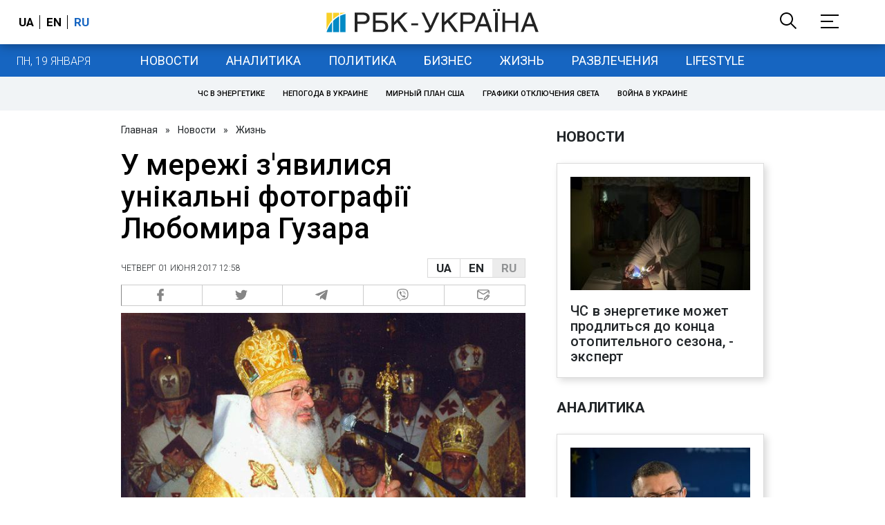

--- FILE ---
content_type: application/javascript; charset=utf-8
request_url: https://fundingchoicesmessages.google.com/f/AGSKWxU7lYuLxGrmFfcMlQZ5GHQnihPlCzmLF2_bNl0ky1MvpZHZIandrVF9uIq3z7rVYpIH2hxl8KyIt0FRdwLdq0PaJkEdRsvO3pnaQVFbo5wahezXrbvDEOvHpCeaO90FXqGlvYbHPs7wqtRDen7bZSFazibN8WKEeoSIPdZ5TFGcRnYHAXplOV6inw==/_/sponsoredcontent._200x600_/adsrot./pagead/lvz?/adopshost.
body_size: -1292
content:
window['a802fc79-43fb-4b6f-9121-80e3436ded24'] = true;